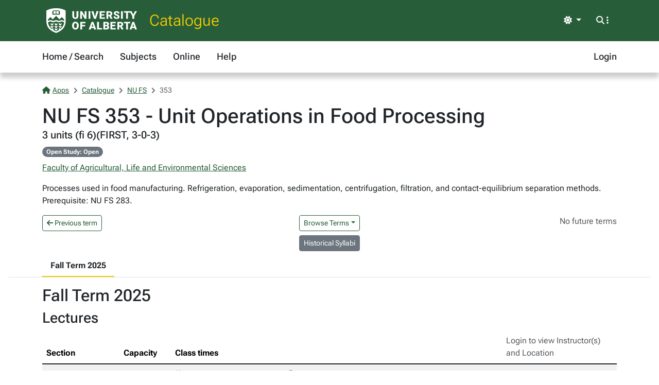

--- FILE ---
content_type: text/html; charset=utf-8
request_url: https://apps.ualberta.ca/catalogue/course/nu_fs/353
body_size: 4779
content:
<!DOCTYPE html>
<html lang="en" style="max-width: 100%;overflow-x: hidden;">
<head>
    <meta charset="utf-8">
<meta name="viewport" content="width=device-width, initial-scale=1, shrink-to-fit=no">
<link rel="preconnect" href="https://cdn.ualberta.ca">
<link rel="preconnect" href="https://cdn.jsdelivr.net">

<link href="https://cdn.ualberta.ca/diversity/5.3.6.0/img/favicon.svg" rel="icon" />
<link href="https://cdn.ualberta.ca/diversity/5.3.6.0/img/favicon-32x32.png" rel="icon" sizes="32x32" type="image/png" />
<link href="https://cdn.ualberta.ca/diversity/5.3.6.0/img/favicon-16x16.png" rel="icon" sizes="16x16" type="image/png" />
<meta name="robots" content="noarchive">

<link media="all" rel="stylesheet" type="text/css" href="https://cdn.ualberta.ca/diversity/5.3.6.0/css/diversity.css">
<link rel="preload" href="https://cdn.ualberta.ca/diversity/5.3.6.0/fonts/roboto-flex.woff2" as="font" crossorigin="anonymous">
<link rel="preload" href="https://cdn.ualberta.ca/diversity/5.3.6.0/fonts/icons/fa-solid-900.woff2" as="font" crossorigin="anonymous">
<link rel="preload" href="https://cdn.ualberta.ca/diversity/5.3.6.0/img/UA_Logo_WHT_RGB.svg" as="image" type="image/svg+xml">

<script type="text/javascript" src="https://cdn.ualberta.ca/diversity/5.3.6.0/js/theme-switcher.min.js"></script>
<script src="https://cdn.ualberta.ca/diversity/5.3.6.0/js/diversity.js"></script>


<link rel="apple-touch-icon" sizes="180x180" href="/apple-touch-icon.png">
<link rel="manifest" href="/site.webmanifest">
<link rel="mask-icon" href="/safari-pinned-tab.svg" color="#275D38">
<meta name="msapplication-TileColor" content="#F2CD00">
<meta name="theme-color" content="#ffffff">

    
<title>NU FS 353 - Unit Operations in Food Processing - Catalogue@UAlberta.ca</title>
<meta name="description" content="University of Alberta: Catalogue@UAlberta.ca">


    
        <meta name="ua__cat_faculty" content="Faculty of Agricultural, Life and Environmental Sciences">
        <meta name="ua__cat_subject" content="NU FS">
        <meta name="ua__cat_catalog" content="353">
        <meta name="ua__cat_course" content="NU FS 353">
        <meta name="ua__cat_coursetitle" content="Unit Operations in Food Processing">
        <meta name="ua__cat_credits" content="3.00">
        <meta name="ua__cat_career" content="UGRD">
        <meta name="ua__cat_term" content="Fall Term 2025"/>
        <meta name="ua__cat_sections" content="2" />
        <meta name="ua__cat_sections_online" content="0" />

</head>
<body>
    <header class="dv-header navbar-expand-lg">
    <div class="dv-blade">
    <div class="container">
        <button id="mainNavCollapse" class="navbar-toggler" title="Menu" data-bs-toggle="collapse"
                data-bs-target="#navbar-toggle" aria-controls="navbar-toggle" aria-expanded="false"
                aria-label="Toggle navigation">
            <span class="fas fa-bars"></span>
        </button>
        <a href="https://www.ualberta.ca/" class="dv-ua-logo d-inline-block" aria-label="University of Alberta Home Page"></a>
            <a class="navbar-brand dv-blade-title" href="/catalogue">Catalogue</a>
        <div class="ms-auto dv-blade-buttons w-auto dropdown" id="dv-theme-switcher">
            <button class="btn dropdown-toggle align-items-center" type="button" aria-expanded="false" data-bs-toggle="dropdown" data-bs-display="static" aria-label="Toggle theme">
                <span id="dv-theme-switcher-icon" class="fas fa-sun"></span>
                <span id="dv-theme-switcher-text" class="sr-only">Theme</span>
            </button>
            <ul class="dropdown-menu dropdown-menu-end">
                <li>
                    <button type="button" class="dropdown-item d-flex align-items-center gap-2 active" data-dv-theme-value="light" aria-pressed="true">
                        <span class="fas fa-sun dv-theme-switcher-icon"></span>
                        <span class="dv-theme-label">Light</span>
                    </button>
                </li>
                <li>
                    <button type="button" class="dropdown-item d-flex align-items-center gap-2" data-dv-theme-value="dark" aria-pressed="false">
                        <span class="fas fa-moon dv-theme-switcher-icon"></span>
                        <span class="dv-theme-label">Dark</span>
                    </button>
                </li>
                <li>
                    <button type="button" class="dropdown-item d-flex align-items-center gap-2" data-dv-theme-value="auto" aria-pressed="false">
                        <span class="fas fa-circle-half-stroke dv-theme-switcher-icon"></span>
                        <span class="dv-theme-label">Auto (System)</span>
                    </button>
                </li>
            </ul>
        </div>
        <div class="dv-blade-buttons dropdown">
            <button class="btn nav-search-button" id="navSearchButton" title="Search and More" data-bs-toggle="dropdown" data-bs-auto-close="false"
                    data-bs-target="#megaNav" data-bs-offset="-2048,21">
                <span class="fas fa-magnifying-glass show-hidden"></span>
                <span class="fas fa-ellipsis-vertical show-hidden"></span>
                <span class="fas fa-xmark show-shown"></span>
            </button>
            <div class="dropdown-menu mega-nav" aria-labelledby="navSearchButton" id="megaNav">
                <div class="container">
                    <form class="mb-4" target="_blank" action="https://www.ualberta.ca/search/index.html" method="get" id="search-blade-form" data-dv-disable-submit-no>
                        <div class="dv-giant-search">
                            <input id="search-blade-query" placeholder="What are you looking for?" aria-label="Search box" autocapitalize="none"
                                   autocomplete="off" spellcheck="false" class="fw-lighter">
                            <button type="submit" class="dv-giant-search-btn-inline fas fa-magnifying-glass" aria-label="Search"></button>
                        </div>
                        <div class="search-options">
                            <span class="text-uppercase fw-bold me-3">Search Within</span>
                            <div class="form-check form-check-inline">
                                <input checked="checked" class="form-check-input search-blade-type search-blade-type" data-search-type="Main" id="ualbertaSearch" name="searchtype" type="radio">
                                <label class="form-check-label" for="ualbertaSearch">ualberta.ca</label>
                            </div>
                            <div class="form-check form-check-inline">
                                <input class="form-check-input search-blade-type search-blade-type" data-search-type="People" id="peopleSearch" name="searchtype" type="radio">
                                <label class="form-check-label" for="peopleSearch">People</label>
                            </div>
                            <div class="form-check form-check-inline">
                                <input class="form-check-input search-blade-type search-blade-type" data-search-type="Programs" id="programsSearch" name="searchtype" type="radio">
                                <label class="form-check-label" for="programsSearch">Programs</label>
                            </div>
                            <div class="form-check form-check-inline">
                                <input class="form-check-input search-blade-type search-blade-type" data-search-type="Services" id="servicesSearch" name="searchtype" type="radio">
                                <label class="form-check-label" for="servicesSearch">Services</label>
                            </div>
                        </div>
                    </form>
                    <script nonce="QlNPRUlCdENJMkExWGIzWXd1aFF3dFVDZENvVXNBTEQyS29FRERWVnRvND0">
                        dv.on("#search-blade-form", "submit", e => {
                            const query = dv.$("#search-blade-query").value;
                            const type = dv.$(".search-blade-type:checked").dataset.searchType;

                            e.target.action = `https://www.ualberta.ca/search/index.html#q=${query}&t=${type}`;
                        });
                    </script>
                    <div class="row">
                        <div class="col-12 col-sm-6 col-lg mega-nav-section">
                            <div class="text-uppercase dv-quick-link-title">Quick Links</div>
                            <ul class="list-unstyled dv-quick-links">
                                <li><a href="https://apps.ualberta.ca/">Email &amp; Apps</a></li>
                                <li><a href="https://www.beartracks.ualberta.ca/">Bear Tracks</a></li>
                                <li><a href="https://canvas.ualberta.ca/">Canvas</a></li>
                                <li><a href="https://apps.ualberta.ca/directory">Find a Person</a></li>
                                <li><a href="https://www.ualberta.ca/maps.html">Maps</a></li>
                                <li><a href="https://www.library.ualberta.ca/">Library</a></li>
                            </ul>
                        </div>
                        <div class="col-12 col-sm-6 col-lg mega-nav-section">
                            <div class="text-uppercase dv-quick-link-title">News + Events</div>
                            <ul class="list-unstyled dv-quick-links">
                                <li><a href="https://www.ualberta.ca/folio/index.html">Folio</a></li>
                                <li><a href="https://www.ualberta.ca/the-quad/index.html">The Quad</a></li>
                                <li><a href="https://www.ualberta.ca/newtrail/index.html">New Trail</a></li>
                                <li><a href="https://www.ualberta.ca/youalberta/index.html">YouAlberta</a></li>
                                <li><a href="https://www.ualberta.ca/events/index.html">Events</a></li>
                            </ul>
                        </div>
                        <div class="col-12 col-sm-6 col-lg mega-nav-section">
                            <ul class="list-unstyled dv-quick-links">
                                <li><a href="https://www.ualberta.ca/admissions-programs/index.html">Prospective Students</a></li>
                                <li><a href="https://www.ualberta.ca/current-students/index.html">Current Students</a></li>
                                <li><a href="https://www.ualberta.ca/faculty-and-staff/index.html">Faculty + Staff</a></li>
                                <li><a href="https://www.ualberta.ca/alumni/index.html">Alumni + Friends</a></li>
                            </ul>
                            <ul class="list-unstyled dv-quick-links">
                                <li><a href="https://www.ualberta.ca/giving/index.html">Give to the U of A</a></li>
                                <li><a href="https://www.ualberta.ca/en/careers.html">Careers</a></li>
                            </ul>
                        </div>
                        <div class="col-12 col-sm-6 col-lg mega-nav-section">
                            <ul class="list-unstyled dv-quick-links">
                                <li><a href="https://www.ualberta.ca/indigenous/index.html">Indigenous Initiatives</a></li>
                                <li><a href="https://www.ualberta.ca/en/access-community-belonging/index.html">Access, Community + Belonging</a></li>
                                <li><a href="https://www.ualberta.ca/en/campus-life/supports-available-during-a-crisis.html">Support During a Crisis</a></li>
                            </ul>
                        </div>
                    </div>
                </div>
            </div>
        </div>
    </div>
</div>

    
<nav id="navbar-toggle" class="dv-header-menu navbar-collapse hidden-collapse">
    <div class="container">
        <ul class="navbar-nav">
                    

    <li class="nav-item ">
        <a class="nav-link" href="/catalogue">
            Home / Search
        </a>
    </li>

                    

    <li class="nav-item ">
        <a class="nav-link" href="/catalogue/course">
            Subjects
        </a>
    </li>

                    

    <li class="nav-item ">
        <a class="nav-link" href="/catalogue/online">
            Online
        </a>
    </li>

                    

    <li class="nav-item ">
        <a class="nav-link" href="/catalogue/help">
            Help
        </a>
    </li>

                

    <li class="nav-item ms-lg-auto">
        <a class="nav-link" href="/saml2/login">
            Login
        </a>
    </li>

        </ul>
    </div>
</nav>
</header>

    
    <div class="content container-fluid px-3">
        

<style type="text/css" nonce="QlNPRUlCdENJMkExWGIzWXd1aFF3dFVDZENvVXNBTEQyS29FRERWVnRvND0">
    .flash-alert p:last-child {
        margin-bottom: 0;
    }
</style>



        


<style nonce="QlNPRUlCdENJMkExWGIzWXd1aFF3dFVDZENvVXNBTEQyS29FRERWVnRvND0">
    #content-nav .nav-link.active {
        /* --bs-ua-gold is in diversity.css */
        border-bottom-color: var(--bs-ua-gold);
    }

    #content-nav .nav-link {
        color: inherit;
        border-bottom: 2px solid transparent;
    }

    .fw-medium {
        font-weight: 500;
    }

    .table-card {
        table-layout: fixed;
    }

    .table:last-child {
        margin-bottom: 0;
    }

    .table.table-card tbody tr:last-child td:last-child {
        padding-bottom: 0;
    }
    .table-card th:nth-child(1){
        width:150px;
    }
    .table-card th:nth-child(2){
        width:100px;
    }
    .table-card th:nth-child(4){
        width:20%;
    }

    @media (max-width:768px) {
        .table-card {
            --tc-bg-odd: white;
            --tc-bg-even: var(--bs-table-striped-bg);
            --tc-cell-padding: 0.25rem 0.5rem;
            --tc-row-spacing: 1rem;
        }

            .table-card thead {
                display: none;
            }

            .table-card tr {
                display: table;
                width: 100%;
                margin-right:0.5rem;
            }
            .table-card tr:nth-child(2n-1){
                --bs-table-bg: var(--tc-bg-even);
            }
            .table-card tr:nth-child(2n){
                --bs-table-bg: var(--tc-bg-odd);
            }

                .table-card tr:not(:last-child) {
                    margin-bottom: var(--tc-row-spacing);
                    border-bottom: 3px dotted black;
                    border-color: inherit;
                }

            .table-card td {
                display: table-row;
                border-bottom: none;
                background-color:transparent;
            }

                .table-card td:before {
                    content: attr(data-card-title) ":";
                    font-weight: bold;
                    display: table-cell;
                    padding: var(--tc-cell-padding);
                }

            .table-card td:last-child {
                padding-bottom: var(--tc-row-spacing);
            }
    }
    .term-dropdown-menu.show {
        max-height: 400px;
        overflow-y: auto;
    }
</style>

        <div class="border-bottom mb-3">
            <div class="container">
                
<nav aria-label="breadcrumb">
    <ol class = "breadcrumb">
            <li class = "breadcrumb-item active">                
                    <a href="/"><span class="fas fa-house me-1"></span>Apps</a>
            </li>
            <li class = "breadcrumb-item active">                
                    <a href="/catalogue">Catalogue</a>
            </li>
            <li class = "breadcrumb-item active">                
                    <a href="/catalogue/course/nu_fs">NU FS</a>
            </li>
            <li class = "breadcrumb-item active">                
353            </li>
    </ol>
</nav>

                

<style type="text/css" nonce="QlNPRUlCdENJMkExWGIzWXd1aFF3dFVDZENvVXNBTEQyS29FRERWVnRvND0">
    .flash-alert p:last-child {
        margin-bottom: 0;
    }
</style>



                <h1 class="m-0">NU FS 353 - Unit Operations in Food Processing</h1>
                <h5 class="mt-0">3 units (fi 6)(FIRST, 3-0-3)</h5>
                    <div class="mb-2">
                        <span class="badge rounded-pill text-bg-secondary">
                            Open Study: Open
                        </span>
                    </div>
                    <p><a href="/catalogue/faculty/ah">Faculty of Agricultural, Life and Environmental Sciences</a></p>
                    <p>
                        Processes used in food manufacturing. Refrigeration, evaporation, sedimentation, centrifugation, filtration, and contact-equilibrium separation methods. Prerequisite: NU FS 283.
                    </p>

                <div class="row">
                    <div class="col">
                            <a class="btn btn-nav btn-sm" href="/catalogue/archive/course/nu_fs/353/1890">
                                <i class="fas fa-arrow-left"></i> Previous term
                            </a>
                    </div>
                    <div class="col d-flex justify-content-center">
                            <button class="btn btn-nav btn-sm dropdown-toggle" type="button" data-bs-toggle="dropdown" aria-expanded="false">Browse Terms</button>
                            <ul class="dropdown-menu term-dropdown-menu">
                                        <a class="dropdown-item disabled" href="/catalogue/archive/course/nu_fs/353/1930">Fall Term 2025</a>
                                        <a class="dropdown-item " href="/catalogue/archive/course/nu_fs/353/1890">Fall Term 2024</a>
                                        <a class="dropdown-item " href="/catalogue/archive/course/nu_fs/353/1850">Fall Term 2023</a>
                                        <a class="dropdown-item " href="/catalogue/archive/course/nu_fs/353/1810">Fall Term 2022</a>
                                        <a class="dropdown-item " href="/catalogue/archive/course/nu_fs/353/1770">Fall Term 2021</a>
                                        <a class="dropdown-item " href="/catalogue/archive/course/nu_fs/353/1730">Fall Term 2020</a>
                                        <a class="dropdown-item " href="/catalogue/archive/course/nu_fs/353/1690">Fall Term 2019</a>
                                        <a class="dropdown-item " href="/catalogue/archive/course/nu_fs/353/1650">Fall Term 2018</a>
                                        <a class="dropdown-item " href="/catalogue/archive/course/nu_fs/353/1610">Fall Term 2017</a>
                                        <a class="dropdown-item " href="/catalogue/archive/course/nu_fs/353/1570">Fall Term 2016</a>
                                        <a class="dropdown-item " href="/catalogue/archive/course/nu_fs/353/1530">Fall Term 2015</a>
                                        <a class="dropdown-item " href="/catalogue/archive/course/nu_fs/353/1490">Fall Term 2014</a>
                                        <a class="dropdown-item " href="/catalogue/archive/course/nu_fs/353/1450">Fall Term 2013</a>
                                        <a class="dropdown-item " href="/catalogue/archive/course/nu_fs/353/1410">Fall Term 2012</a>
                                        <a class="dropdown-item " href="/catalogue/archive/course/nu_fs/353/1370">Fall Term 2011</a>
                                        <a class="dropdown-item " href="/catalogue/archive/course/nu_fs/353/1330">Fall Term 2010</a>
                                        <a class="dropdown-item " href="/catalogue/archive/course/nu_fs/353/1290">Fall Term 2009</a>
                                        <a class="dropdown-item " href="/catalogue/archive/course/nu_fs/353/1250">Fall Term 2008</a>
                                        <a class="dropdown-item " href="/catalogue/archive/course/nu_fs/353/1210">Fall Term 2007</a>
                                        <a class="dropdown-item " href="/catalogue/archive/course/nu_fs/353/1170">Fall Term 2006</a>
                                        <a class="dropdown-item " href="/catalogue/archive/course/nu_fs/353/1130">Fall Term 2005</a>
                                        <a class="dropdown-item " href="/catalogue/archive/course/nu_fs/353/1090">Fall Term 2004</a>
                                        <a class="dropdown-item " href="/catalogue/archive/course/nu_fs/353/1050">Fall Term 2003</a>
                                        <a class="dropdown-item " href="/catalogue/archive/course/nu_fs/353/1010">Fall Term 2002</a>
                                        <a class="dropdown-item " href="/catalogue/archive/course/nu_fs/353/970">Fall Term 2001</a>
                                        <a class="dropdown-item " href="/catalogue/archive/course/nu_fs/353/930">Fall Term 2000</a>
                                        <a class="dropdown-item " href="/catalogue/archive/course/nu_fs/353/890">Fall Term 1999</a>
                                        <a class="dropdown-item " href="/catalogue/archive/course/nu_fs/353/850">Fall Term 1998</a>
                                        <a class="dropdown-item " href="/catalogue/archive/course/nu_fs/353/810">Fall Term 1997</a>
                                        <a class="dropdown-item " href="/catalogue/archive/course/nu_fs/353/770">Fall Term 1996</a>
                                        <a class="dropdown-item " href="/catalogue/archive/course/nu_fs/353/730">Fall Term 1995</a>
                                        <a class="dropdown-item " href="/catalogue/archive/course/nu_fs/353/690">Fall Term 1994</a>
                                        <a class="dropdown-item " href="/catalogue/archive/course/nu_fs/353/650">Fall Term 1993</a>
                            </ul>
                    </div>
                    <div class="col">
                            <span class="text-body-secondary float-end">
                                No future terms
                            </span>
                    </div>
                </div>
                    <div class="d-flex justify-content-center my-2">
                            <a class="btn btn-action btn-sm" href="/catalogue/syllabus/historical/nu_fs/353">
                                Historical Syllabi
                            </a>
                    </div>
                <div class="row m-0">
                    <div id="content-nav" class="nav flex-nowrap" style="overflow-x: auto; -webkit-overflow-scrolling: touch;">
                            <a class="nav-link active" href="#1930"><b>Fall Term 2025</b></a>
                    </div>
                </div>
            </div>
        </div>
        <div class="container">

                <div class="mb-5">
                    <h2 id="1930">
                        Fall Term 2025
                    </h2>

                            <h3>Lectures</h3>
                            <table class="table table-striped table-card">
                                <thead>
                                    <tr>
                                        <th>
                                            Section
                                        </th>
                                        <th>
                                            Capacity
                                        </th>
                                        <th>
                                            Class times
                                        </th>
                                        <th>
                                                <span class="text-body-secondary fw-normal">Login to view Instructor(s) and Location</span>
                                        </th>
                                    </tr>
                                </thead>
                                <tbody class="table-group-divider">
                                        <tr>
                                            <td data-card-title="Section">
                                                <div>
                                                    LECTURE A1<br />
                                                    (50027)
                                                </div>
                                            </td>
                                            <td data-card-title="Capacity">
                                                <span>
                                                    30
                                                </span>
                                            </td>
                                            <td data-card-title="Class times">
                                                <div>
                                                        <div class="row row-cols-1 row-cols-lg-3">
                                                                <div class="col"><span class="far fa-calendar o-50" role="img" aria-label="Calendar icon"></span> 2025-09-02 - 2025-12-08 (MWF)</div>
                                                                    <div class="col"><span class="far fa-clock o-50" role="img" aria-label="Clock icon"></span> 11:00 - 11:50</div>
                                                        </div>
                                                </div>
                                            </td>
                                            <td data-card-title="Instructor(s)">
                                                <div>
                                                </div>
                                            </td>
                                        </tr>
                                </tbody>
                            </table>
                            <h3>Labs</h3>
                            <table class="table table-striped table-card">
                                <thead>
                                    <tr>
                                        <th>
                                            Section
                                        </th>
                                        <th>
                                            Capacity
                                        </th>
                                        <th>
                                            Class times
                                        </th>
                                        <th>
                                                <span class="text-body-secondary fw-normal">Login to view Instructor(s) and Location</span>
                                        </th>
                                    </tr>
                                </thead>
                                <tbody class="table-group-divider">
                                        <tr>
                                            <td data-card-title="Section">
                                                <div>
                                                    LAB D1<br />
                                                    (50028)
                                                </div>
                                            </td>
                                            <td data-card-title="Capacity">
                                                <span>
                                                    30
                                                </span>
                                            </td>
                                            <td data-card-title="Class times">
                                                <div>
                                                        <div class="row row-cols-1 row-cols-lg-3">
                                                                <div class="col"><span class="far fa-calendar o-50" role="img" aria-label="Calendar icon"></span> 2025-09-02 - 2025-12-08 (F)</div>
                                                                    <div class="col"><span class="far fa-clock o-50" role="img" aria-label="Clock icon"></span> 14:00 - 16:50</div>
                                                        </div>
                                                </div>
                                            </td>
                                            <td data-card-title="Instructor(s)">
                                                <div>
                                                </div>
                                            </td>
                                        </tr>
                                </tbody>
                            </table>
                </div>
        </div>


    </div>

    <footer class="bg-ua-green py-3 lh-1">
    <div class="container text-center">
        <a href="https://www.ualberta.ca/" class="d-inline-block dv-ua-logo m-0 mb-3 mb-lg-0"><span class="visually-hidden">University of Alberta logo</span></a>
        <div class="d-flex flex-column flex-md-row gap-3 justify-content-between text-white">
            <small class="ms-auto">&copy; 2025 University of Alberta</small>
        </div>
    </div>
</footer>
    <script src="https://cdn.jsdelivr.net/npm/bootstrap@5.3.6/dist/js/bootstrap.bundle.min.js" integrity="sha256-y3ibfOyBqlgBd+GzwFYQEVOZdNJD06HeDXihongBXKs=" crossorigin="anonymous"></script>

    
</body>
</html>


--- FILE ---
content_type: text/javascript
request_url: https://cdn.ualberta.ca/diversity/5.3.6.0/js/theme-switcher.min.js
body_size: 483
content:
/*!
 * Color mode toggler for Bootstrap's docs (https://getbootstrap.com/)
 * Copyright 2011-2024 The Bootstrap Authors
 * Licensed under the Creative Commons Attribution 3.0 Unported License.
 */
(()=>{"use strict";const e="theme",t="dark",c="light",d="active",a="(prefers-color-scheme: dark)";let n,o,s;const m=()=>localStorage.getItem(e),r=()=>m()??c,l=e=>{const d=document.documentElement.getAttribute("data-bs-theme"),n="auto"===e?window.matchMedia(a).matches?t:c:e;if(d!=n){document.documentElement.setAttribute("data-bs-theme",n);const e=new CustomEvent("dv.theme.changed",{detail:{theme:n,previousTheme:d}});document.documentElement.dispatchEvent(e)}};l(r());const u=(e,t=!1)=>{document.querySelectorAll("[data-dv-theme-value]").forEach(e=>{e.classList.remove(d),e.setAttribute("aria-pressed","false")});const c=document.querySelector(`[data-dv-theme-value="${e}"]`);c&&(c.classList.add(d),c.setAttribute("aria-pressed","true"),o.textContent=c.querySelector(".dv-theme-label").textContent,s.className=c.querySelector(".dv-theme-switcher-icon").className,t&&n.focus())};window.matchMedia(a).addEventListener("change",()=>{const e=m();e!==c&&e!==t&&setTheme(r())}),document.addEventListener("DOMContentLoaded",()=>{n=document.getElementById("dv-theme-switcher"),n&&(o=document.getElementById("dv-theme-switcher-text"),s=document.getElementById("dv-theme-switcher-icon"),u(r()),document.querySelectorAll("[data-dv-theme-value]").forEach(t=>{t.addEventListener("click",()=>{const c=t.dataset.dvThemeValue;(t=>{localStorage.setItem(e,t)})(c),l(c),u(c,!0)})}))})})();

--- FILE ---
content_type: text/javascript
request_url: https://cdn.ualberta.ca/diversity/5.3.6.0/js/diversity.js
body_size: 3667
content:
dv = {};

/***
 * Selects the first element in the given origin context that matches the selector
 * 
 * @param {string} selector A javascript selector string
 * @param {origin} Node [Optional] The node within which the selection should be done.  If not set, defaults to the document
 * 
 * @return Node|null the matching DOM node if there is one.  null if not.
 * 
 * Ex: To select all <td> within a table with a class .myTable:
 *  const cells = dv.$("td",dv.$(".myTable"))
 */
dv.$ = (selector, origin) => (origin ?? document).querySelector(selector);

/***
 * Just like dv.$, but selects ALL elements that match the selector.
 * 
 * @return NodeList|null
 */
dv.$$ = (selector, origin) => (origin ?? document).querySelectorAll(selector);

/**
 * Shortcut function for x.addEventListener
 *
 * @param Node|NodeList|string  element The element/elements to attach the event listener to, or a selector string
 * @param {string}    eventName   The event name to listen for
 * @param {function}  fn          The function to run
 *
 * @return function The function to run - which is needed to remove listeners
 */
dv.on = (elements, eventName, fn, options = {}) => {
    elements = dv._makeIterable(elements);

    for (var element of elements) {
        element.addEventListener(eventName, fn, options);
    }

    return fn;
};

/**
 * Same as on(), but only triggered once, then removed
 */
dv.once = (elements, eventName, fn) => {
    return dv.on(elements, eventName, fn, { once: true });
}

/**
 * Similar to as on(), but removes instead of adds
 * 
 * @param {function} fn Must be the function that was returned when the listener was added with dv.on
 */
dv.off = (elements, eventName, fn) => {
    elements = dv._makeIterable(elements);
    for(var element of elements){
        element.removeEventListener(eventName, fn);
        console.log(fn);
    }
}

/**
 * Shortcut for dv.on().  Sets the element to listen on to `document`
 *
 * @param {string}    eventName   The event name to listen for
 * @param {function}  fn          The function to run
 */
dv.docOn = (eventName, fn) => {
    return dv.on(document, eventName, fn);
}

/**
 * shortcut for dv.docOn("DOMContentLoaded"...)
 * @param {function} fn  The function to run
 */
dv.docOnLoad = fn => {
    return dv.on(document, "DOMContentLoaded", fn);
}

/**
 * Same as docOn, but only triggered once, then removed
 */
dv.docOnce = (eventName, fn) => {
    return dv.once(document, eventName, fn);
}

/**
 * Shortcut method for dv.Off()
 * 
 * @param {string} eventName The event for which the listener should be removed
 * @param {function} fn The listener function to remove
 */
dv.docOff = (eventName, fn) => {
    dv.off(document, eventName, fn);
}

/**
 * Make the passed argument iterable.
 * 
 * [Internal-use only]
 * 
 * @param Node|NodeList|string elements Something to be made iterable
 * 
 * @returns The passed elements, as something iterable
 */
 dv._makeIterable = (elements) => {
    if (elements == null) {
        throw 'Element(s) passed to `_makeIterable` was null';
    } else if (typeof elements === 'string') {
        elements = dv.$$(elements);
    } else if (elements instanceof HTMLElement || elements === document || elements === window) {
        elements = [elements];
    }

    return elements;
 }
 
/**
  * Create a new toast element on the page
  * 
  * @param {string} title    The text to put in the title bar 
  * @param {string} message  The text to put in the body
  * @param {string} type     The type of toast to create.  Must be one of "success", "warning", "danger".  Anything
  *                          else will trigger an exception.
  * @param {string} time     [Optional] The time of the toast.  Appears to the left of the close button.
  * @param {bool} autohide   [Optional] Whether or not to automatically hide the toast after a short time.  
  *                          Defaults to true for "success" messages, "false" for "warning" and "danger"
  */
 
dv.toast = function(title = '', message = '', type="success", time = '', autohide = null){
    const WRAPPER_ID = "js-toast-wrapper";
    const ZINDEX     = 10000;
    const types      = ["success", "warning", "danger"];
    const typeAutohide = ["warning","danger"].includes(type) ? false : true;
    autohide = autohide ?? typeAutohide;
    

    if(!types.includes(type)){
        throw `Toast type: "${type}" is not an expected type.`;
    }
    if(!title || title.length == 0){
        throw "Cannot show a toast without a title";
    }
    if(!message || message.length == 0){
        throw "Cannot show a toast without a message";
    }

    const $wrapper   = getWrapperElement();

    addToast($wrapper, type, title, message, time, autohide);

    function getWrapperElement(){
        const $wrapper = dv.$(`#${WRAPPER_ID}`);
        if($wrapper) {
            return $wrapper;
        } else {
            const div = document.createElement("div");
            div.classList.add("toast-container", "position-fixed", "top-0", "end-0", "p-3");
            div.style.zIndex = ZINDEX;
            div.id           = WRAPPER_ID;
            document.getElementsByTagName("body")[0].appendChild(div);
            return div;
        }
    }

    function addToast($wrapper, type, title, message, time, autohide){
        time = time ?? '';
        const $toast = document.createElement("div");
        $toast.classList.add("toast", "fade");
        $toast.setAttribute("role", "alert");
        $toast.setAttribute("aria-live","assertive");
        $toast.setAttribute("aria-atomic", "true");
        $toast.setAttribute("data-bs-autohide", autohide ? "true" : "false");
        const innerHTML = `
            <div class = "toast-header bg-${type} text-white">
                <strong class = "me-auto">${title}</strong>
                <small>${time}</small>
                <button class = "btn-close btn-close-white" type = "button" data-bs-dismiss="toast" aria-label="close"></button>
            </div>
            <div class = "toast-body">
                ${message}
            </div>`;
        $toast.innerHTML = innerHTML;
        $wrapper.appendChild($toast);
        const toast = new bootstrap.Toast($toast)
        toast.show();
    }
}

// source: https://stackoverflow.com/a/28120564/251859
dv.humanSize = function (bytes, base=1000) {
    if (bytes == 0) { return "0.00 B"; }
    var e = Math.floor(Math.log(bytes) / Math.log(base));
    return (bytes/Math.pow(base, e)).toFixed(2)+' '+' KMGTP'.charAt(e)+'B';
}

/**
 * This class is used for disabling buttons after they've been clicked
 */
dv.dblClickBtn = class {
    $el;
    static noDataProperty = "dvDblNo";
    objectDataProperty = "dvObject";// used for storing "this" on the element
    clickedDataProperty = "dvClicked";
    addDataProperty = "dvDblAdd";
    removeDataProperty = "dvDblRemove";
    replaceDataProperty = "dvDblReplace";
    originalClassesDataProperty = "dbDblOriginal";// used for storing the original classname 
    tooltipDataProperty = "dvDblTooltip";
     
    static getOrCreateInstance($el)
    {
        return this.objectDataProperty in $el.dataset ? $el.dataset[this.objectDataProperty] : new dv.dblClickBtn($el);
    }

    constructor($el) {
        this.$el = $el;
    }

    recordClicked(disabled) {
        this.$el.dataset[this.clickedDataProperty] = disabled;
    }

    wasClicked() {
        return (this.clickedDataProperty in this.$el.dataset) && this.$el.dataset[this.clickedDataProperty] == false;
    }

    onClick(evt) {
        if (this.wasClicked()) {
            evt.preventDefault();
            evt.stopPropagation();
        } else {
            this.$el.dataset[this.originalClassesDataProperty] = this.$el.className;
            this.recordClicked(true);

            if (this.addDataProperty in this.$el.dataset) {
                this.$el.classList.add(...this.$el.dataset[this.addDataProperty].split(' '));
            }
            if (this.removeDataProperty in this.$el.dataset) {
                this.$el.classList.remove(...this.$el.dataset[this.removeDataProperty].split(' '));
            }
            if (this.replaceDataProperty in this.$el.dataset) {
                this.$el.className = this.$el.dataset[this.replaceDataProperty];
            }
            if (this.tooltipDataProperty in this.$el.dataset) {
                this.$el.title = this.$el.dataset[this.tooltipDataProperty];
                this.$el.dataset.bsToggle = "tooltip";
                new bootstrap.Tooltip(this.$el);
            }
        }
            
        if (this.$el.type == "submit")
        {
            // Have to listen on each field because the "invalid" event doesn't bubble
            dv.$$("input, select, textarea", this.$el.closest("form")).forEach(input => {
                dv.on(input, "invalid", _ => {
                    this.recordClicked(false);
                    this.$el.className = this.$el.dataset[this.originalClassesDataProperty];
                    const tooltip = bootstrap.Tooltip.getInstance(this.$el);
                    if (tooltip != null) {
                        tooltip.dispose();
                    }
                });
            });
        }
    }
}

/**
 * This class is for disabling submit buttons in forms that have been submitted
 */
dv.formDisableBtn = class {
    $form;
    static allowDoubleSubmitProperty = "dvDisableSubmitNo";

    constructor($form) {
        this.$form = $form;
    }

    /**
     * Disable these elements:
     *  input[type=submit] within the form
     *  button[type=submit] within the form
     *  input[type=submit] anywhere on the page that has a `form` attribute the same as the form's id
     */
    disableSubmits(evt) {
        requestAnimationFrame(() => {
            this.getInputs().forEach($input => {
                $input.disabled = true;
                $input.classList.add("disabled");
            });

            // If anything in the form is changed
            dv.once(this.$form, "input", this.reEnableSubmit.bind(this));
        });
    }

    reEnableSubmit() {
        this.getInputs().forEach($input => {
            $input.disabled = false
            $input.classList.remove("disabled");
        });
    }

    getInputs() {
        var inputs = [...dv.$$('[type="submit"]', this.$form)];

        if (this.$form.id != "") {
            var remoteInputs = [...dv.$$(`[form="${this.$form.id}"]`)];
            if(remoteInputs.length > 0)
                inputs = inputs.concat(remoteInputs);
        }

        return inputs;
    }
}

dv.docOnLoad(e => {
    /**
     * Action confirmation
     */
    dv.$$("[data-dv-confirm]").forEach(btn => {
        dv.on(btn, "click", e => {
            const message = e.target.dataset["dvConfirm"] ?? "Confirm action"
            if (!confirm(message)) {
                e.preventDefault();
                e.stopPropagation();
                e.stopImmediatePropagation();
            }
        });
    });


    /**
     * Tooltip & Popover initialization
     */
    if (window.TOOLTIPINIT ?? true) {
        dv.$$('[data-bs-toggle="tooltip"]').forEach(el => new bootstrap.Tooltip(el));    
    }
    if (window.POPOVERINIT ?? true) {
        dv.$$('[data-bs-toggle="popover"]').forEach(el => new bootstrap.Popover(el));
    }

    /**
     * Double click prevention
     */
    dv.docOn("click", evt => {
        const $el = evt.target;
        if (dv.dblClickBtn.noDataProperty in $el.dataset) {
            var btn = dv.dblClickBtn.getOrCreateInstance($el);
            btn.onClick(evt);
        }
    });

    dv.docOn("submit", evt => {
        const $el = evt.target;
        if(!(dv.formDisableBtn.allowDoubleSubmitProperty in $el.dataset)) {
            var form = new dv.formDisableBtn($el);
            form.disableSubmits(evt);
        }
    })

    /**
     * Form attachment size
     */

    const $sizeRestrictedInputs = dv.$$("[data-dv-maxfilesize], [data-dv-totalmaxfilesize]");
    if($sizeRestrictedInputs == null)
        return;

    const $distinctForms = [...new Set(Array.from($sizeRestrictedInputs).map($input => $input.closest("form")))];
    $distinctForms.forEach($form => {
        dv.on($form, "submit", e => {
            const $inputs = dv.$$("[data-dv-maxfilesize], [data-dv-totalmaxfilesize]", $form);
            if ($inputs == null)
                return;

            $inputs.forEach($input => {
                const maxfilesize = ("dvMaxfilesize" in $input.dataset) ? $input.dataset.dvMaxfilesize : -1;
                const totalmaxfilesize = ("dvTotalmaxfilesize" in $input.dataset) ? $input.dataset.dvTotalmaxfilesize : -1;

                if(maxfilesize == -1 && totalmaxfilesize == -1)
                    return;

                let totalfilesize = 0;
                if (!$input.files[0])
                    return;
                
                Array.from($input.files).forEach(file => {
                    if (maxfilesize > 0 && file.size > maxfilesize) {
                        alert(`File too big\n\n"${file.name}" is ${dv.humanSize(file.size)}, maximum allowed is ${dv.humanSize(maxfilesize)}.`);
                        e.preventDefault();
                        e.stopImmediatePropagation();
                        return false;
                    }
                    totalfilesize += file.size;
                });

                if (totalmaxfilesize != -1 && totalfilesize > totalmaxfilesize) {
                    alert(`Files too big\n\nThe maximum total allowed size for all uploaded files is ${dv.humanSize(totalmaxfilesize)}, but the selected files total ${dv.humanSize(totalfilesize)}`);
                    e.preventDefault();
                    e.stopImmediatePropagation();
                    return false;
                } 
            });
        });
    });
});

--- FILE ---
content_type: image/svg+xml
request_url: https://cdn.ualberta.ca/diversity/5.3.6.0/img/UA_Logo_WHT_RGB.svg
body_size: 8288
content:
<svg id="Layer_1" data-name="Layer 1" xmlns="http://www.w3.org/2000/svg" viewBox="0 0 288 78.61"><defs><style>.cls-1{fill:#fff;}</style></defs><path class="cls-1" d="M77,20.7l-.85-.41a53,53,0,0,0-15.09-4.7l-.88-.13q-.87-.14-1.77-.24a81.73,81.73,0,0,0-9.51-.53h0c-10.76,0-19.42,1.78-27.26,5.6l-.85.41L18,22.06V54.79c0,.12,0,.26,0,.39v.07c0,.13,0,.27,0,.41v0c0,.15,0,.3,0,.46v.08c0,.16,0,.33,0,.49h0c0,.17,0,.34,0,.52v.06c0,.18,0,.36,0,.54v.06c0,.19,0,.38.05.57l.06.57v.1c0,.19,0,.39.07.59v0c0,.2,0,.39.08.59v.08c0,.21.06.41.1.62v.09c0,.2.07.4.1.61v0c0,.22.07.43.12.64l0,.12c0,.22.08.44.13.66v0c0,.21.09.42.14.63l0,.12c0,.22.11.44.16.66l0,.11c.05.22.11.43.16.64l0,.07c.06.22.12.45.19.68l0,.14.21.69V67c.07.22.14.44.22.66,0,0,0,.09,0,.14l.24.69s0,.08,0,.13c.07.21.15.43.24.64l0,.09c.09.24.18.47.28.7l.06.16.3.71,0,0c.1.23.21.45.31.68,0,0,.05.09.07.14.11.24.22.47.34.7l.06.13.33.64.06.1c.12.24.25.47.38.7l.09.15c.13.24.27.47.41.71l0,0,.43.68.09.14c.15.23.3.46.46.69a.83.83,0,0,0,.08.12c.14.21.29.41.44.62l.08.1c.16.23.33.45.5.67l.12.15.54.68h0l.56.66.12.14.59.64.11.11.56.58.11.1.64.62.15.13.69.62A56.11,56.11,0,0,0,46.82,92.59s2,.72,2.1.72h0c.15,0,2.1-.72,2.1-.72.27-.09,1.17-.41,2.52-1l.44-.2.47-.21.24-.11.51-.24.26-.13.55-.27.56-.28c.68-.35,1.4-.73,2.15-1.16a58.08,58.08,0,0,0,9.35-6.55h0c.24-.2.47-.41.69-.61l.15-.14.65-.62.1-.1.56-.58.11-.11.59-.64L71,79.5c.19-.22.38-.43.56-.65l0,0,.54-.68.12-.15.5-.66.08-.11c.15-.21.3-.41.44-.62l.09-.12.45-.68.1-.16.42-.66,0,0,.41-.7.09-.16c.13-.23.26-.46.38-.7l.06-.1.33-.64.06-.13c.12-.23.23-.46.34-.7l.07-.15c.11-.22.21-.44.31-.67l0,0,.3-.7.06-.16c.1-.23.19-.47.28-.7l0-.09c.09-.21.17-.43.24-.64,0,0,0-.09,0-.13l.24-.69s0-.09,0-.14c.08-.22.15-.44.22-.66V67l.21-.69,0-.14c.07-.23.13-.46.19-.68l0-.07c.05-.21.11-.42.16-.63l0-.12c.06-.22.11-.44.16-.66l0-.12c0-.21.1-.42.14-.63v0c0-.22.09-.44.13-.65l0-.13c0-.21.08-.42.11-.64v0c0-.21.07-.41.1-.61v-.1c0-.2.07-.4.1-.61v-.08c0-.2,0-.39.08-.59v0c0-.2,0-.4.07-.6v-.08l.06-.58c0-.19,0-.38,0-.57v-.06c0-.18,0-.36,0-.54v-.06c0-.36,0-.7,0-1v-.08c0-.16,0-.31,0-.46v0c0-.14,0-.28,0-.41v-.06c0-.14,0-.28,0-.4V22.07ZM37,24h1.61V22.54l.65-.25a13.64,13.64,0,0,1,5-.89,13.89,13.89,0,0,1,4.64.76,13.79,13.79,0,0,1,4.63-.76,13.64,13.64,0,0,1,5,.89l.65.25V24h1.61V35.14H37Zm-2.4,56c-.53-.41-1.06-.85-1.58-1.3l-.57-.51C26.13,72.35,24,64.57,23.29,59.07a11.53,11.53,0,0,0,4.2-1.37,7,7,0,0,1,6.94,0,11.26,11.26,0,0,0,11,0,7,7,0,0,1,6.93,0,11.26,11.26,0,0,0,11,0,7,7,0,0,1,6.94,0,11.53,11.53,0,0,0,4.2,1.37c-.69,5.5-2.84,13.29-9.17,19.1l-.56.5c-.54.46-1.07.9-1.61,1.32h0c-.48.39-1,.75-1.44,1.11L58.66,78l-1.1,1.1V82l1.18,1.19a48.44,48.44,0,0,1-9.33,4.7l-.49.16-.49-.16a48.39,48.39,0,0,1-9.34-4.71L40.27,82V79.1L39.17,78l-3.1,3.1h0c-.48-.36-1-.74-1.46-1.13M74.84,54.33c0,.17,0,.36,0,.55A7.07,7.07,0,0,1,72.38,54a11.26,11.26,0,0,0-11,0,7,7,0,0,1-6.94,0,11.24,11.24,0,0,0-11,0,7,7,0,0,1-6.94,0,11.26,11.26,0,0,0-11,0,7.07,7.07,0,0,1-2.45.84c0-.19,0-.38,0-.55v-3.6l7.82-8,7.35,7.41,10.76-11,10.75,11L67,42.77l7.81,8Z" transform="translate(-18 -14.69)"/><path class="cls-1" d="M119.71,24.27v15.8a9.11,9.11,0,0,1-1.14,4.65,7.46,7.46,0,0,1-3.28,3,11.69,11.69,0,0,1-5.06,1,10,10,0,0,1-7-2.28,8.17,8.17,0,0,1-2.58-6.27V24.27h5.85v16q.09,4,3.68,4a3.52,3.52,0,0,0,2.73-1,4.63,4.63,0,0,0,.93-3.23V24.27Z" transform="translate(-18 -14.69)"/><path class="cls-1" d="M145.81,48.41H140l-8.55-15v15h-5.82V24.27h5.82l8.54,15v-15h5.8Z" transform="translate(-18 -14.69)"/><path class="cls-1" d="M157.78,48.41H152V24.27h5.81Z" transform="translate(-18 -14.69)"/><path class="cls-1" d="M172.52,41.85l4.81-17.58h6.5L175.7,48.41h-6.36l-8.06-24.14h6.45Z" transform="translate(-18 -14.69)"/><path class="cls-1" d="M202.3,38.17h-9.15v5.77H204v4.47H187.33V24.27H204v4.5H193.15v5.09h9.15Z" transform="translate(-18 -14.69)"/><path class="cls-1" d="M218.13,39.87H215v8.54h-5.82V24.27h9.5a10.62,10.62,0,0,1,6.72,1.91,6.46,6.46,0,0,1,2.42,5.38,7.81,7.81,0,0,1-1,4.17,7.23,7.23,0,0,1-3.19,2.69l5,9.74v.25h-6.24ZM215,35.4h3.68a3.32,3.32,0,0,0,2.5-.87,3.4,3.4,0,0,0,.84-2.44,3.43,3.43,0,0,0-.85-2.45,3.28,3.28,0,0,0-2.49-.89H215Z" transform="translate(-18 -14.69)"/><path class="cls-1" d="M236.8,71.86h-9.16v5.77h10.81v4.48H221.83V58h16.66v4.49H227.64v5.09h9.16Z" transform="translate(-18 -14.69)"/><path class="cls-1" d="M252.68,73.57h-3.15v8.54h-5.82V58h9.5a10.59,10.59,0,0,1,6.71,1.91,6.46,6.46,0,0,1,2.42,5.38,7.81,7.81,0,0,1-1,4.17,7.15,7.15,0,0,1-3.19,2.68l5,9.75v.25h-6.23Zm-3.15-4.47h3.68a3.31,3.31,0,0,0,2.49-.88,3.95,3.95,0,0,0,0-4.88,3.23,3.23,0,0,0-2.48-.89h-3.68Z" transform="translate(-18 -14.69)"/><path class="cls-1" d="M244.88,42a2.39,2.39,0,0,0-.9-2,11.06,11.06,0,0,0-3.18-1.48,31.81,31.81,0,0,1-3.71-1.47q-4.69-2.31-4.69-6.34a5.67,5.67,0,0,1,1.17-3.54,7.6,7.6,0,0,1,3.3-2.39,13.08,13.08,0,0,1,4.81-.85,11.25,11.25,0,0,1,4.67.93,7.38,7.38,0,0,1,3.21,2.64,7,7,0,0,1,1.14,3.93h-5.8a2.89,2.89,0,0,0-.91-2.29,3.51,3.51,0,0,0-2.44-.82,4,4,0,0,0-2.46.69,2.1,2.1,0,0,0-.91,1.75,2.13,2.13,0,0,0,1,1.68,12.12,12.12,0,0,0,3.5,1.56,21.48,21.48,0,0,1,4.11,1.74Q250.71,38,250.7,42a5.89,5.89,0,0,1-2.39,5,10.64,10.64,0,0,1-6.55,1.8,13,13,0,0,1-5.31-1.05,8,8,0,0,1-3.58-2.88,7.53,7.53,0,0,1-1.2-4.22h5.83a3.71,3.71,0,0,0,1,2.86,4.74,4.74,0,0,0,3.25.92,3.74,3.74,0,0,0,2.28-.62A2.06,2.06,0,0,0,244.88,42Z" transform="translate(-18 -14.69)"/><path class="cls-1" d="M261.21,48.41h-5.8V24.27h5.8Z" transform="translate(-18 -14.69)"/><polygon class="cls-1" points="281.71 9.58 276.37 20.06 271.01 9.58 246.71 9.58 246.71 14.07 253.82 14.07 253.82 33.72 259.64 33.72 259.64 14.07 267.27 14.07 273.42 25.05 273.42 33.72 279.32 33.72 279.32 25.05 288 9.58 281.71 9.58"/><path class="cls-1" d="M121,70.54a14.28,14.28,0,0,1-1.31,6.25A9.68,9.68,0,0,1,115.91,81a10.32,10.32,0,0,1-5.49,1.47A10.45,10.45,0,0,1,105,81a9.64,9.64,0,0,1-3.73-4,14,14,0,0,1-1.4-6V69.56a14.27,14.27,0,0,1,1.31-6.26,9.63,9.63,0,0,1,3.73-4.19,11.06,11.06,0,0,1,11,0,9.81,9.81,0,0,1,3.74,4.15A13.9,13.9,0,0,1,121,69.43Zm-5.92-1a10.2,10.2,0,0,0-1.2-5.47,3.87,3.87,0,0,0-3.44-1.86q-4.38,0-4.63,6.56l0,1.78A10.48,10.48,0,0,0,106.92,76a3.85,3.85,0,0,0,3.5,1.91,3.8,3.8,0,0,0,3.4-1.87A10.22,10.22,0,0,0,115,70.64Z" transform="translate(-18 -14.69)"/><path class="cls-1" d="M141.21,72.49h-9.38v9.62H126V58h16.15v4.49H131.83V68h9.38Z" transform="translate(-18 -14.69)"/><path class="cls-1" d="M168.65,77.6h-8l-1.39,4.51h-6.67L161.92,58h5.47l8.92,24.14h-6.25Zm-6.58-4.49h5.19l-2.6-8.37Z" transform="translate(-18 -14.69)"/><path class="cls-1" d="M185.21,77.63h10.13v4.48h-16V58h5.82Z" transform="translate(-18 -14.69)"/><path class="cls-1" d="M199.09,82.11V58h8.67c3.1,0,5.47.57,7.08,1.71a6.31,6.31,0,0,1,1.57,8.16,5,5,0,0,1-2.54,2,5.07,5.07,0,0,1,2.91,1.86,5.42,5.42,0,0,1,1,3.31,6.4,6.4,0,0,1-2.25,5.34c-1.5,1.18-3.72,1.79-6.66,1.81ZM204.9,68h3a4.34,4.34,0,0,0,2.72-.69,2.5,2.5,0,0,0,.81-2,2.59,2.59,0,0,0-.88-2.2,4.68,4.68,0,0,0-2.83-.67H204.9Zm0,3.82v5.78h3.82a3.62,3.62,0,0,0,2.42-.72,2.52,2.52,0,0,0,.84-2q0-3-3-3Z" transform="translate(-18 -14.69)"/><path class="cls-1" d="M284.89,62.46h-7.25V82.11h-5.82V62.46h-7.11V58h20.18Z" transform="translate(-18 -14.69)"/><path class="cls-1" d="M298.34,77.6h-8L289,82.11h-6.22L291.61,58h5.47L306,82.11h-6.25Zm-6.58-4.49H297l-2.61-8.37Z" transform="translate(-18 -14.69)"/><polygon class="cls-1" points="30.91 50.52 27.64 47.26 26.54 48.36 26.54 51.24 30.91 55.61 35.29 51.24 35.29 48.36 34.19 47.26 30.91 50.52"/><polygon class="cls-1" points="30.91 58.55 27.64 55.28 26.54 56.38 26.54 59.26 28.37 61.09 30.91 63.63 33.46 61.09 35.29 59.26 35.29 56.38 34.19 55.28 30.91 58.55"/><polygon class="cls-1" points="30.91 66.57 27.64 63.3 26.54 64.41 26.54 67.29 28.37 69.12 30.91 71.66 33.46 69.12 35.29 67.29 35.29 64.41 34.19 63.3 30.91 66.57"/><polygon class="cls-1" points="43.93 50.52 40.66 47.26 39.56 48.36 39.56 51.24 43.93 55.61 48.3 51.24 48.3 48.36 47.2 47.26 43.93 50.52"/><polygon class="cls-1" points="43.93 58.55 40.66 55.28 39.56 56.38 39.56 59.26 41.39 61.09 43.93 63.63 46.47 61.09 48.3 59.26 48.3 56.38 47.2 55.28 43.93 58.55"/><polygon class="cls-1" points="17.9 50.52 14.63 47.26 13.53 48.36 13.53 51.24 17.9 55.61 22.27 51.24 22.27 48.36 21.17 47.26 17.9 50.52"/><polygon class="cls-1" points="17.9 58.55 14.63 55.28 13.53 56.38 13.53 59.26 15.36 61.09 17.9 63.63 20.44 61.09 22.27 59.26 22.27 56.38 21.17 55.28 17.9 58.55"/><path class="cls-1" d="M40.68,24v8.55a15.33,15.33,0,0,1,7.21,0V24A13.18,13.18,0,0,0,40.68,24Z" transform="translate(-18 -14.69)"/><path class="cls-1" d="M49.94,24v8.55a15.33,15.33,0,0,1,7.21,0V24A13.18,13.18,0,0,0,49.94,24Z" transform="translate(-18 -14.69)"/></svg>